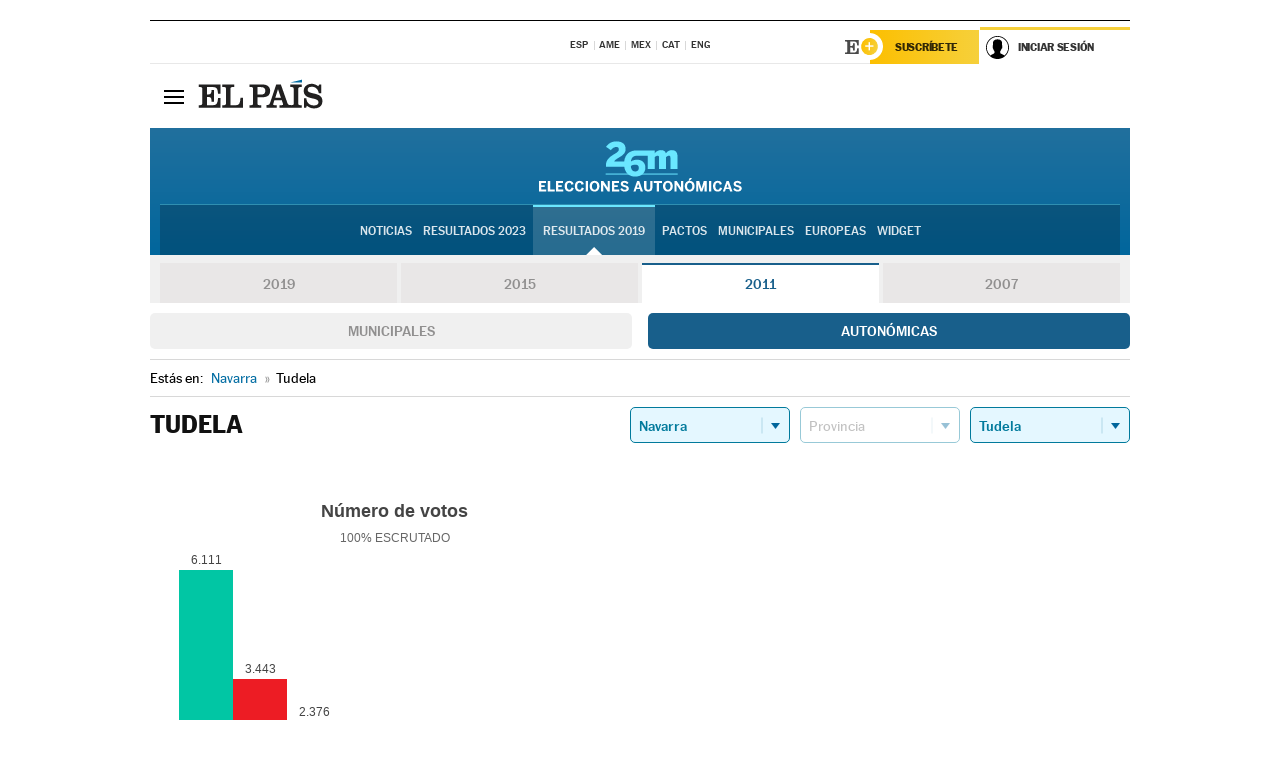

--- FILE ---
content_type: application/x-javascript;charset=utf-8
request_url: https://smetrics.elpais.com/id?d_visid_ver=5.5.0&d_fieldgroup=A&mcorgid=2387401053DB208C0A490D4C%40AdobeOrg&mid=87786739596087776494911612400840516446&ts=1769093768781
body_size: -39
content:
{"mid":"87786739596087776494911612400840516446"}

--- FILE ---
content_type: application/x-javascript
request_url: https://resultados.elpais.com/elecciones/2011/autonomicas/13/31/232.js2
body_size: 146
content:
EPETjsonElectionsCallback({"porciento_escrutado":"100","votos":{"abstenciones":{"porcentaje":"32.99","cantidad":"8043"},"blancos":{"porcentaje":"3.19","cantidad":"512"},"nulos":{"porcentaje":"1.69","cantidad":"276"},"contabilizados":{"porcentaje":"67.01","cantidad":"16340"}},"ts":"0","tipo_sitio":"5","convocatoria":"2011","nombre_sitio":"Tudela","resultados":{"partido":[{"votos_porciento":"38.04","votos_numero":"6111","id_partido":"3981","nombre":"UPN"},{"votos_porciento":"21.43","votos_numero":"3443","id_partido":"3984","nombre":"PSN-PSOE"},{"votos_porciento":"14.79","votos_numero":"2376","id_partido":"3983","nombre":"PP"},{"votos_porciento":"10.27","votos_numero":"1650","id_partido":"3992","nombre":"IZQ-EZK"},{"votos_porciento":"5.33","votos_numero":"857","id_partido":"3987","nombre":"NA-BAI2011"},{"votos_porciento":"2.7","votos_numero":"434","id_partido":"3990","nombre":"BILDU"},{"votos_porciento":"1.15","votos_numero":"185","id_partido":"3985","nombre":"UPyD"},{"votos_porciento":"1.1","votos_numero":"176","id_partido":"3982","nombre":"ECOLO"},{"votos_porciento":"0.83","votos_numero":"133","id_partido":"3988","nombre":"CDN"},{"votos_porciento":"0.59","votos_numero":"95","id_partido":"3991","nombre":"RCN-NOK"},{"votos_porciento":"0.32","votos_numero":"51","id_partido":"3993","nombre":"DNE"},{"votos_porciento":"0.16","votos_numero":"25","id_partido":"3986","nombre":"SAIn"},{"votos_porciento":"0.1","votos_numero":"16","id_partido":"3989","nombre":"IXN"}],"numero_partidos":"13"}});